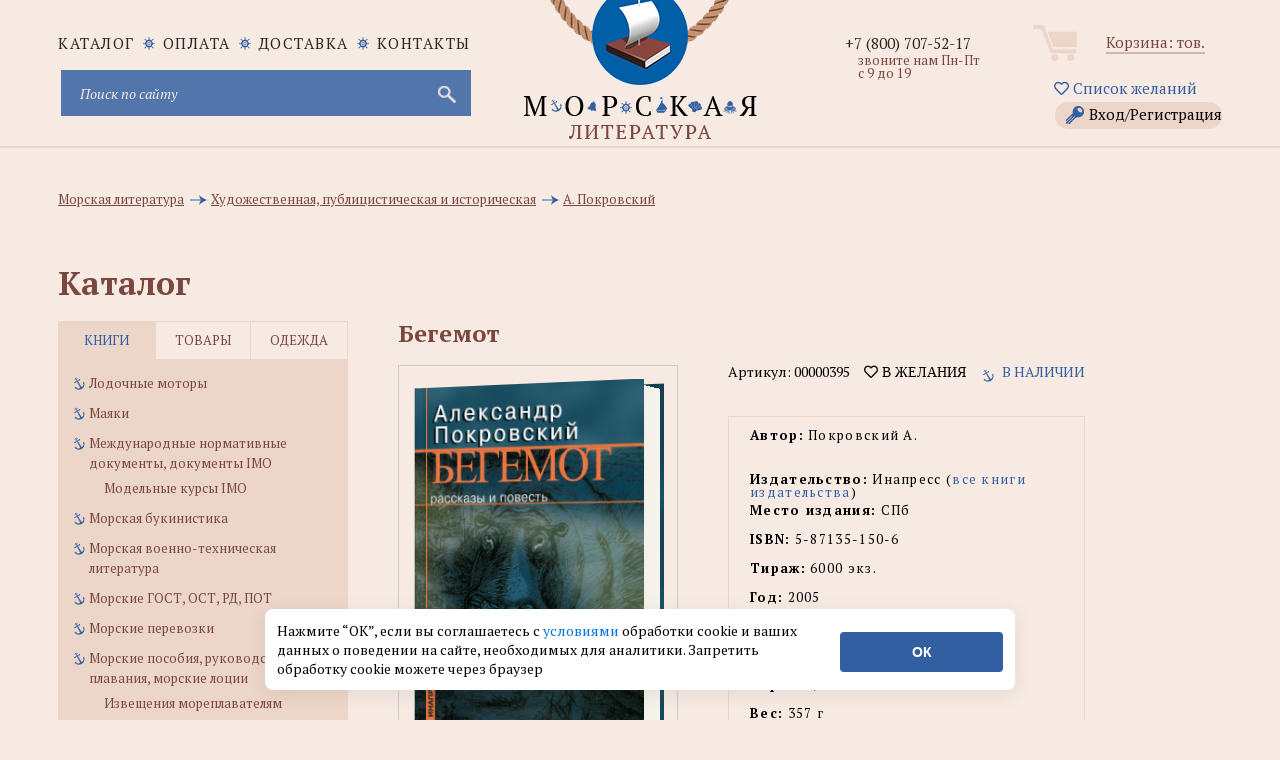

--- FILE ---
content_type: text/css
request_url: https://www.morkniga.ru/galerey/galerey.css
body_size: 499
content:
#overlay_gal 
{
	position: fixed;
	top: 0;
	left: 0;
	width: 100%;
	height: 100%;
	z-index: 1000;
	
	 background-color: rgba(15,15,17,0.8);
	display: block;
}


#panel 
{
	position: fixed;
	top: 0;
	left: 0;
	width: 100%;
	height: 55px;
	padding: 5px;
	z-index: 1001;
	z-index: 9999999;
	 background-color: rgba(15,15,17,0.81);
	display: block;
}
#close {color: #FFF; float: right; font-size: 1.7em; font-weight: bold; margin-right: 15px; padding: 5px 15px; cursor: pointer;}

#content 
{
	padding-top: 60px;
	position: fixed;
  left: 50%;
  top: 50%;
  -webkit-transform: translate(-50%, -50%);
  -moz-transform: translate(-50%, -50%);
  -ms-transform: translate(-50%, -50%);
  -o-transform: translate(-50%, -50%);
  transform: translate(-50%, -50%);
	
	border: 0 red solid;
	z-index: 999999;
}
#content img 
{
	max-width: 100%;
	max-height: 94vh;
	margin: auto;
	opacity: 1;
	display: none;
	z-index: 999999;
	cursor: pointer;
	
}


#nav   { position: fixed; left: 50%; }
#next_,#prev_   {color: #FFF; font-size: 1.7em; font-weight: normal; float: left; padding: 5px 15px; cursor: pointer; display: inline-block;}

#next_:hover,#prev_:hover,#close:hover   {color: #999999; border: 1px #999999 solid; border-radius: 3px;}

--- FILE ---
content_type: application/javascript
request_url: https://www.morkniga.ru/js/3d-model.js
body_size: 5225
content:
!function(p,m,g){
	function u(e,n){return typeof e===n}
	function b(){return"function"!=typeof m.createElement?m.createElement(arguments[0]):w?m.createElementNS.call(m,"https://www.w3.org/2000/svg",arguments[0]):m.createElement.apply(m,arguments)}
	function h(e,n,t){var o;if("getComputedStyle"in p){o=getComputedStyle.call(p,e,n);var i=p.console;if(null!==o)t&&(o=o.getPropertyValue(t));else if(i){i[i.error?"error":"log"].call(i,"getComputedStyle returning null, its possible modernizr test results are inaccurate")}}else o=!n&&e.currentStyle&&e.currentStyle[t];return o}
	function v(e){return e.replace(/([a-z])-([a-z])/g,function(e,n,t){return n+t.toUpperCase()}).replace(/^-/,"")}
	function k(e,n,t,o){var i,a,r,s,d,l="modernizr",c=b("div"),f=((d=m.body)||((d=b(w?"svg":"body")).fake=!0),d);if(parseInt(t,10))for(;t--;)(r=b("div")).id=o?o[t]:l+(t+1),c.appendChild(r);return(i=b("style")).type="text/css",i.id="s"+l,(f.fake?f:c).appendChild(i),f.appendChild(c),i.styleSheet?i.styleSheet.cssText=e:i.appendChild(m.createTextNode(e)),c.id=l,f.fake&&(f.style.background="",f.style.overflow="hidden",s=x.style.overflow,x.style.overflow="hidden",x.appendChild(f)),a=n(c,e),f.fake?(f.parentNode.removeChild(f),x.style.overflow=s,x.offsetHeight):c.parentNode.removeChild(c),!!a}
	function s(e,n){return function(){return e.apply(n,arguments)}}function y(e){return e.replace(/([A-Z])/g,function(e,n){return"-"+n.toLowerCase()}).replace(/^ms-/,"-ms-")}function d(e,n,t,o){function i(){r&&(delete T.style,delete T.modElem)}if(o=!u(o,"undefined")&&o,!u(t,"undefined")){var a=function(e,n){var t=e.length;if("CSS"in p&&"supports"in p.CSS){for(;t--;)if(p.CSS.supports(y(e[t]),n))return!0;return!1}if("CSSSupportsRule"in p){for(var o=[];t--;)o.push("("+y(e[t])+":"+n+")");return k("@supports ("+(o=o.join(" or "))+") { #modernizr { position: absolute; } }",function(e){return"absolute"==h(e,null,"position")})}return g}(e,t);if(!u(a,"undefined"))return a}for(var r,s,d,l,c,f=["modernizr","tspan","samp"];!T.style&&f.length;)r=!0,T.modElem=b(f.shift()),T.style=T.modElem.style;for(d=e.length,s=0;s<d;s++)if(l=e[s],c=T.style[l],!!~(""+l).indexOf("-")&&(l=v(l)),T.style[l]!==g){if(o||u(t,"undefined"))return i(),"pfx"!=n||l;try{T.style[l]=t}catch(e){}if(T.style[l]!=c)return i(),"pfx"!=n||l}return i(),!1}function o(e,n,t,o,i){var a=e.charAt(0).toUpperCase()+e.slice(1),r=(e+" "+I.join(a+" ")+a).split(" ");return u(n,"string")||u(n,"undefined")?d(r,n,o,i):function(e,n,t){var o;for(var i in e)if(e[i]in n)return!1===t?e[i]:u(o=n[e[i]],"function")?s(o,t||n):o;return!1}(r=(e+" "+M.join(a+" ")+a).split(" "),n,t)}function n(e,n,t){return o(e,g,g,n,t)}var l=[],c=[],e={_version:"3.6.0",_config:{classPrefix:"",enableClasses:!0,enableJSClass:!0,usePrefixes:!0},_q:[],on:function(e,n){var t=this;setTimeout(function(){n(t[e])},0)},addTest:function(e,n,t){c.push({name:e,fn:n,options:t})},addAsyncTest:function(e){c.push({name:null,fn:e})}},f=function(){};f.prototype=e,f=new f;var x=m.documentElement,w="svg"===x.nodeName.toLowerCase();f.addTest("bgpositionshorthand",function(){var e=b("a").style,n="right 10px bottom 10px";return e.cssText="background-position: "+n+";",e.backgroundPosition===n}),f.addTest("preserve3d",function(){var e,n,t=p.CSS,o=!1;return!!(t&&t.supports&&t.supports("(transform-style: preserve-3d)"))||(e=b("a"),n=b("a"),e.style.cssText="display: block; transform-style: preserve-3d; transform-origin: right; transform: rotateY(40deg);",n.style.cssText="display: block; width: 9px; height: 1px; background: #000; transform-origin: right; transform: rotateY(40deg);",e.appendChild(n),x.appendChild(e),o=n.getBoundingClientRect(),x.removeChild(e),o=o.width&&o.width<4)});var r=e._config.usePrefixes?" -webkit- -moz- -o- -ms- ".split(" "):["",""];e._prefixes=r,f.addTest("csscalc",function(){var e=b("a");return e.style.cssText="width:"+r.join("calc(10px);width:"),!!e.style.length}),f.addTest("cssgradients",function(){for(var e,n="background-image:",t="",o=0,i=r.length-1;o<i;o++)e=0===o?"to ":"",t+=n+r[o]+"linear-gradient("+e+"left top, #9f9, white);";f._config.usePrefixes&&(t+=n+"-webkit-gradient(linear,left top,right bottom,from(#9f9),to(white));");var a=b("a").style;return a.cssText=t,-1<(""+a.backgroundImage).indexOf("gradient")});var t="CSS"in p&&"supports"in p.CSS,i="supportsCSS"in p;f.addTest("supports",t||i);var a={}.toString;f.addTest("smil",function(){return!!m.createElementNS&&/SVGAnimate/.test(a.call(m.createElementNS("https://www.w3.org/2000/svg","animate")))});var $=e.testStyles=k;$("#modernizr{display: table; direction: ltr}#modernizr div{display: table-cell; padding: 10px}",function(e){var n,t=e.childNodes;n=t[0].offsetLeft<t[1].offsetLeft,f.addTest("displaytable",n,{aliases:["display-table"]})},2),$("#modernizr { height: 50vh; }",function(e){var n,t,o=parseInt(p.innerHeight/2,10),i=parseInt(h(e,null,"height"),10);f.addTest("cssvhunit",(n=i)-1===(t=o)||n===t||n+1===t)});var C="Moz O ms Webkit",I=e._config.usePrefixes?C.split(" "):[];e._cssomPrefixes=I;var z=function(e){var n,t=r.length,o=p.CSSRule;if(void 0===o)return g;if(!e)return!1;if((n=(e=e.replace(/^@/,"")).replace(/-/g,"_").toUpperCase()+"_RULE")in o)return"@"+e;for(var i=0;i<t;i++){var a=r[i];if(a.toUpperCase()+"_"+n in o)return"@-"+a.toLowerCase()+"-"+e}return!1};e.atRule=z;var M=e._config.usePrefixes?C.toLowerCase().split(" "):[];e._domPrefixes=M;var S={elem:b("modernizr")};f._q.push(function(){delete S.elem});var T={style:S.elem.style};f._q.unshift(function(){delete T.style}),e.testAllProps=o;var _=e.prefixed=function(e,n,t){return 0===e.indexOf("@")?z(e):(-1!=e.indexOf("-")&&(e=v(e)),n?o(e,n,t):o(e,"pfx"))};f.addTest("requestanimationframe",!!_("requestAnimationFrame",p),{aliases:["raf"]}),f.addTest("backgroundblendmode",_("backgroundBlendMode","text")),e.testAllProps=n,f.addTest("cssanimations",n("animationName","a",!0)),f.addTest("bgrepeatround",n("backgroundRepeat","round")),f.addTest("bgrepeatspace",n("backgroundRepeat","space")),f.addTest("bgsizecover",n("backgroundSize","cover")),f.addTest("borderradius",n("borderRadius","0px",!0)),f.addTest("boxsizing",n("boxSizing","border-box",!0)&&(m.documentMode===g||7<m.documentMode)),f.addTest("cssfilters",function(){if(f.supports)return n("filter","blur(2px)");var e=b("a");return e.style.cssText=r.join("filter:blur(2px); "),!!e.style.length&&(m.documentMode===g||9<m.documentMode)}),f.addTest("shapes",n("shapeOutside","content-box",!0)),f.addTest("csstransforms",function(){return-1===navigator.userAgent.indexOf("Android 2.")&&n("transform","scale(1)",!0)}),f.addTest("csstransforms3d",function(){return!!n("perspective","1px",!0)}),f.addTest("csstransitions",n("transition","all",!0)),function(){var e,n,t,o,i,a;for(var r in c)if(c.hasOwnProperty(r)){if(e=[],(n=c[r]).name&&(e.push(n.name.toLowerCase()),n.options&&n.options.aliases&&n.options.aliases.length))for(t=0;t<n.options.aliases.length;t++)e.push(n.options.aliases[t].toLowerCase());for(o=u(n.fn,"function")?n.fn():n.fn,i=0;i<e.length;i++)1===(a=e[i].split(".")).length?f[a[0]]=o:(!f[a[0]]||f[a[0]]instanceof Boolean||(f[a[0]]=new Boolean(f[a[0]])),f[a[0]][a[1]]=o),l.push((o?"":"no-")+a.join("-"))}}(),function(e){var n=x.className,t=f._config.classPrefix||"";if(w&&(n=n.baseVal),f._config.enableJSClass){var o=new RegExp("(^|\\s)"+t+"no-js(\\s|$)");n=n.replace(o,"$1"+t+"js$2")}f._config.enableClasses&&(n+=" "+t+e.join(" "+t),w?x.className.baseVal=n:x.className=n)}(l),delete e.addTest,delete e.addAsyncTest;for(var H=0;H<f._q.length;H++)f._q[H]();p.Modernizr=f}(window,document);var bookMode=!1,journalMode=!0,mainImgW=!1,mainImgH=!1;function create3dbook(e,n,t){if((mainImgW=t)<(mainImgH=n)){console.log("Вертикальная книга");var o=" vertical-book";mainImgH=Math.ceil(250*mainImgH/mainImgW),mainImgW=250,mainImgH%2||(mainImgH-=1)}else{console.log("Горизонтальная книга");o=" gorizont-book";
mainImgW=Math.ceil(170*mainImgW/mainImgH),mainImgH=170,mainImgW%2||(mainImgW-=1)}
var i='\n        <div class="offer-wrap-3d">\n            <div class="view-cover rotate-book-wraper myagkaya'+o+'" data-type="m">\n                <div class="main-book-wrap">\n                    <div class="book-font">\n                        <img src="'+e.attr("src")+'">\n                    </div>\n                    <div class="book-back">\n                        <img src="'+$("#main-image2").attr("src")+'">\n                    </div>\n                    <div class="book-bone">\n                        <img src="'+$("#main-image3").attr("src")+'">\n                    </div>\n                    <div class="book-right"></div>\n                </div>\n            </div>\n        </div>\n        ';
e.hide(),$("#dmi").append(i); 
var a=$("#dmi").find(".rotate-book-wraper");
a.css("width",mainImgW+"px"),a.find(".main-book-wrap, .book-font, .book-cover-back, .book-back, .v-align").css("width",mainImgW+"px"),a.find(".main-book-wrap, .book-font, .v-align, .book-cover-back, .book-back").css("height",mainImgH+"px"),a.find(".book-right").css("height",mainImgH-10+"px"),$("#dmi").find(".myagkaya.rotate-book-wraper .book-right").css("height",mainImgH+"px"),_loadimage($("#main-image3").attr("src"),function(e,n,t){changePages(a,bookMode,n,t),function(){$(this);var e=a.find(".book-right"),n=Math.ceil(e.width());n%2||(n-=1);var t=$(".opisanie-blok .prop-val:contains('твердый')").length||$(".opisanie-blok .prop-val:contains('Твердый')").length||$(".opisanie-blok .prop-val:contains('твердая')").length||$(".opisanie-blok .prop-val:contains('Твердая')").length||$(".opisanie-blok .prop-val:contains('твёрдый')").length||$(".opisanie-blok .prop-val:contains('Твёрдый')").length||$(".opisanie-blok .prop-val:contains('твёрдая')").length||$(".opisanie-blok .prop-val:contains('Твёрдая')").length,o=$(".opisanie-blok .prop-val:contains('мягкая')").length||$(".opisanie-blok .prop-val:contains('Мягкая')").length||$(".opisanie-blok .prop-val:contains('Мягкий')").length||$(".opisanie-blok .prop-val:contains('мягкий')").length;t&&o&&(console.log("Ошибка определения обложки\n"),o=0);(t||!t&&!o)&&setMyagkaya(a,e,n)}()},$("#main-image3")),setTimeout(function(){a.addClass("hover-book animate-4-sec")},200)}function setMyagkaya(e,n,t){e.removeClass("myagkaya"),e.attr("data-type","t"),n.css("height",mainImgH-10+"px").css("right",t/-2+6+"px"),e.find(".book-bone").css("left",t/-2+0+"px")}function create3d(e,n,t){var i=$.trim($("h1").text()),o=i.split(" ");if(i="",o.forEach(function(e,n,t){if(!n){var o=e.toLowerCase();"книга"!=o&&"журнал"!=o&&"РєРЅРёРіР°"!=o&&"Р¶СѓСЂРЅР°Р»"!=o||(e="<div class='new-row-h'>"+o+"</div>")}i=i+e+" "}),(mainImgW=t)<(mainImgH=n)){var a=" vertical-book";mainImgW=250,mainImgH=330}else{a=" gorizont-book";mainImgH=170,mainImgW=250}var r='\n        <div class="offer-wrap-3d">\n            <div class="view-cover with-skrepki rotate-book-wraper myagkaya'+a+'" data-type="m">\n                <div class="main-book-wrap">\n                    <div class="book-font">\n                        <div class="v-align">\n                            <span class="book-title">\n                                '+i+'\n                            </span>\n                        </div>\n                    </div>\n                    <div class="book-back"></div>\n                    <div class="book-bone"></div>\n                    <div class="book-right"></div>\n                </div>\n            </div>\n        </div>\n        ';
e.hide(),$("#dmi").append(r);var s=$("#dmi").find(".rotate-book-wraper");function d(){s.hasClass("myagkaya")||($("#tisnenie").is(":checked")?s.find(".book-font .book-title").show().css("color","#fbf657"):s.find(".book-font .book-title").hide())}s.css("width",mainImgW+"px"),s.find(".main-book-wrap, .book-font, .book-cover-back, .book-back, .v-align").css("width",mainImgW+"px"),s.find(".main-book-wrap, .book-font, .v-align, .book-cover-back, .book-back").css("height",mainImgH+"px"),s.find(".book-right").css("height",mainImgH-10+"px"),$("#dmi").find(".myagkaya.rotate-book-wraper .book-right").css("height",mainImgH+"px"),setTimeout(function(){s.addClass("hover-book animate-4-sec")},200),$(".obl").on("click",function(){var e=$(this).css("background-color");s.find(".book-back, .book-bone, .book-font").css({"background-color":e,"background-image":"none"})}),$("#tisnenie").on("click",function(){d()}),$("#ui-id-2, #ui-id-1").on("click",function(){var e=$(this),n=s.find(".book-right"),t=Math.ceil(n.width());t%2||(t-=1),"ui-id-2"===e.attr("id")?($(".tobl.tobl_selected").click(),s.find(".book-font .book-title").hide(),setMyagkaya(s,n,t)):($(".obl.obl_selected").click(),s.find(".book-font .book-title").show().css("color","#000"),s.addClass("myagkaya"),s.attr("data-type","m"),n.css("height",mainImgH+"px").css("right",t/-2+1.5+"px"),s.find(".book-bone").css("left",t/-2+1+"px")),setTimeout(function(){changePages(s,journalMode,!1,!1),d()},50)}),$("#minus, #plus, #plus-mobbile, #minus-mobbile").on("click",function(){changePages(s,journalMode,!1,!1)}),$("#kol_str").on("change",function(){changePages(s,journalMode,!1,!1)}),$(".tobl").on("click",function(){var e,n;e=$(this),n=e.css("background-image"),s.find(".book-back, .book-bone, .book-font").css({"background-image":n})})}function changePages(e,n,t,o){if(n===bookMode)var i=Math.ceil(o*mainImgH/t);else{var a=$("#kol_str_zur"),r=parseInt(a.html());r<20&&(r=20),600<r&&(r=600),r<=90?e.addClass("with-skrepki"):e.removeClass("with-skrepki");var s=r/5.8;i=Math.ceil(.78*s+2)}i%2||(i-=1);var d=e;d.find(".book-bone, .book-right").css("width",i-0),"m"===d.attr("data-type")?d.find(".book-right").css("right",i/-2+1.5+"px"):d.find(".book-right").css("right",i/-2+6+"px"),d.find(".book-bone").css("left",i/-2+0+"px"),d.find(".book-font").css({"-webkit-transform":"translateZ("+i/2+"px)","-moz-transform":"translateZ("+i/2+"px)","-ms-transform":"translateZ("+i/2+"px)","-o-transform":"translateZ("+i/2+"px)",transform:"translateZ("+i/2+"px)"}),d.find(".book-back").css({"-webkit-transform":"rotateY(-180deg) translateZ("+i/2+"px)","-moz-transform":"rotateY(-180deg) translateZ("+i/2+"px)","-ms-transform":"rotateY(-180deg) translateZ("+i/2+"px)","-o-transform":"rotateY(-180deg) translateZ("+i/2+"px)",transform:"rotateY(-180deg) translateZ("+i/2+"px)"})}function detectIE(){var e=window.navigator.userAgent;if(0<e.indexOf("MSIE "))return!0;if(0<e.indexOf("Trident/"))return!0;e.indexOf("Edge/");return!1}function _loadimage(i,e,a){!function(t){var o=new Image;if($(o).attr("src",i),o.complete||4===o.readyState){var e=o.height,n=o.width;t(a,e,n)}else $(o).load(function(){var e=o.height,n=o.width;t(a,e,n)})}(e)}$(function(){if($("#kol_str").length&&$("#ui-id-1").length&&$("#ui-id-2").length)!1===detectIE()&&Modernizr.bgpositionshorthand&&Modernizr.bgrepeatround&&Modernizr.bgrepeatspace&&Modernizr.bgsizecover&&Modernizr.borderradius&&Modernizr.boxsizing&&Modernizr.cssanimations&&Modernizr.csscalc&&Modernizr.cssfilters&&Modernizr.cssgradients&&Modernizr.csstransforms&&Modernizr.csstransforms3d&&Modernizr.csstransitions&&Modernizr.displaytable&&Modernizr.preserve3d&&Modernizr.raf&&Modernizr.requestanimationframe&&Modernizr.supports&&(e=$("#dmi img#main-image")).length&&_loadimage(e.attr("src"),create3d,e);else if($("#main-image").length&&$("#main-image2").length&&$("#main-image3").length){var e;_loadimage((e=$("#main-image")).attr("src"),create3dbook,e)}});




--- FILE ---
content_type: application/javascript
request_url: https://www.morkniga.ru/galerey/galerey.js
body_size: 899
content:
$(document).ready(function() {

$("[data-galerey]").click(function() {
	
	current=$("[data-galerey="+$(this).attr("data-galerey")+"]").index($(this));
	slide($(this).attr("data-galerey"),current);
	return false;
	});

	


$("[data-galerey]").keyup(function (e) {
    if (e.keyCode == 37) {
        prev($("[id^=img_]:visible"));
    }
	
	if (e.keyCode == 39) {
        next($("[id^=img_]:visible"));
    }
});

});//document ready



$(document).on('click','#overlay_gal',function(e){
 $("#panel").remove();
 $("#content").remove();
 $("#overlay_gal").remove();
 $("html,body").css("overflow","auto");
 
 //console.log("sdad");
 
});



$(document).on('click','#close',function(e){
 $("#panel").remove();
 $("#content").remove();
 $("#overlay_gal").remove();
 $("html,body").css("overflow","auto");
  });

$(document).on('click','img',function(e){
	next($(this));
});



$(document).on("swipeleft",function(){
  prev($("[id^=img_]:visible"));
});
$(document).on("swiperight",function(){
  next($("[id^=img_]:visible"));
});



$(document).on('click','#prev_',function(e){
	prev($("[id^=img_]:visible"));
});
$(document).on('click','#next_',function(e){
	next($("[id^=img_]:visible"));
});

$(window).bind('mousewheel DOMMouseScroll', function(event){
    if (event.originalEvent.wheelDelta > 0 || event.originalEvent.detail < 0) {
        prev($("[id^=img_]:visible"));
    }
    else {
        next($("[id^=img_]:visible"));
    }
});

function slide(attr,current)
{


items=$("[data-galerey="+attr+"]");
 str='';
 $.each(items, function( i ) {
 str+='<img id="img_'+i+'"  src="'+$(this).attr("href")+'" alt=""  />';
 
 //console.log($(this).attr("href"));
 	});
	$("html,body").css("overflow","hidden");
	$("body").append('<div id="overlay_gal"></div><div id="panel"><div id="nav"><div id="prev_">&#9668;</div><div id="next_">&#9658;</div></div><div id="close">&times;</div></div><div id="content">'+str+'</div>');
	$("#img_"+current).show(150);
console.log(current);

//console.log($("[data-galerey="+attr+"]")+" | "+ref);
}

function next(obj)
 {
 pos=$("[id^=img_]").index(obj);
 //console.log(pos);
 if(pos>=($("[id^=img_]").length-1))
	{nobj=$("#img_0"); }  
	else  
	{nobj=obj.next();}
 
 //$(this).hide("drop",{direction: "left"},500);
  $("[id^=img_]").hide(300);
 
 setTimeout(function(){
  //nobj.show("drop",{direction: "right"},500);
  nobj.show(300);
}, 300);
}


function prev(obj)
 {
 pos=$("[id^=img_]").index(obj);
 len=$("[id^=img_]").length-1;
 
 console.log(pos);
 if(pos<=0)
	{nobj=$("#img_"+len); }  
	else  
	{nobj=obj.prev();}
 
 //$(this).hide("drop",{direction: "left"},500);
  $("[id^=img_]").hide(300);
 
 setTimeout(function(){
  //nobj.show("drop",{direction: "right"},500);
  nobj.show(300);
}, 300);
}